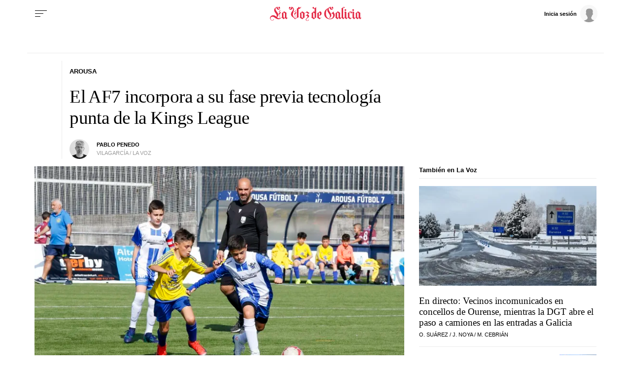

--- FILE ---
content_type: application/javascript
request_url: https://sijai.wemass.com/
body_size: 320
content:
(function() {
    top.postMessage({ message: 'sijai', isCreatingId: true, sijai: '41a2b538b60f03649ab10bc356730db9270a3f3d71' }, '*');
})();